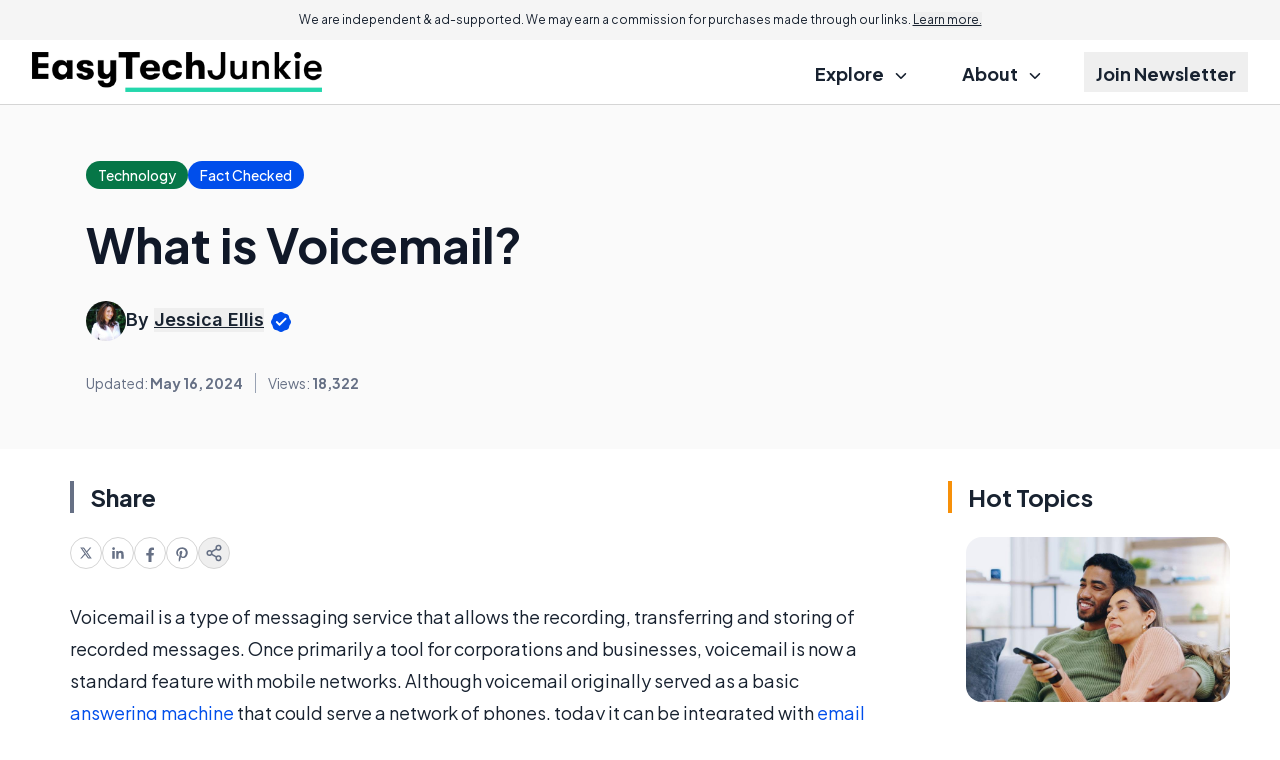

--- FILE ---
content_type: text/html; charset=utf-8
request_url: https://www.google.com/recaptcha/api2/aframe
body_size: 183
content:
<!DOCTYPE HTML><html><head><meta http-equiv="content-type" content="text/html; charset=UTF-8"></head><body><script nonce="O17K0zb7QSRCcBdrlIYVqA">/** Anti-fraud and anti-abuse applications only. See google.com/recaptcha */ try{var clients={'sodar':'https://pagead2.googlesyndication.com/pagead/sodar?'};window.addEventListener("message",function(a){try{if(a.source===window.parent){var b=JSON.parse(a.data);var c=clients[b['id']];if(c){var d=document.createElement('img');d.src=c+b['params']+'&rc='+(localStorage.getItem("rc::a")?sessionStorage.getItem("rc::b"):"");window.document.body.appendChild(d);sessionStorage.setItem("rc::e",parseInt(sessionStorage.getItem("rc::e")||0)+1);localStorage.setItem("rc::h",'1768728912179');}}}catch(b){}});window.parent.postMessage("_grecaptcha_ready", "*");}catch(b){}</script></body></html>